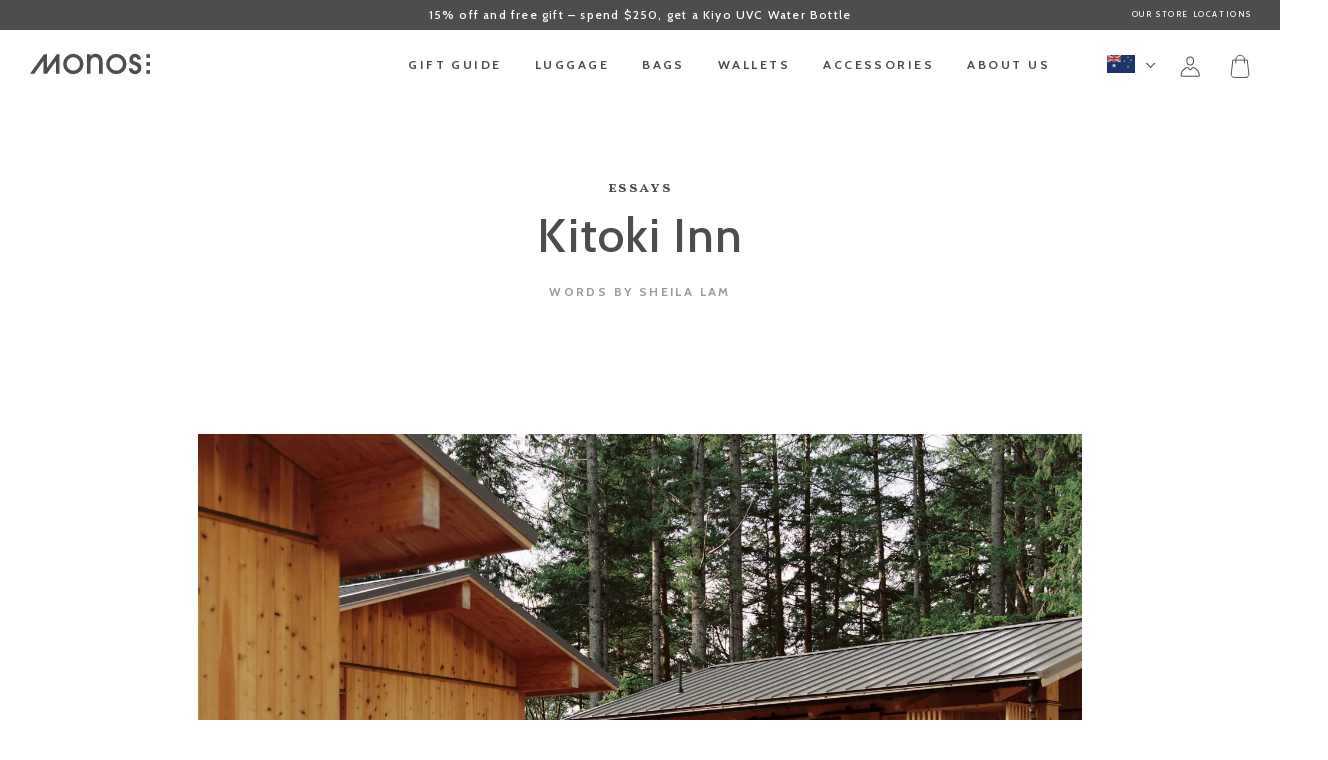

--- FILE ---
content_type: image/svg+xml
request_url: https://cdn.shopify.com/s/files/1/0730/5796/0246/files/terrazzo.svg?v=1733592886
body_size: 737
content:
<svg xml:space="preserve" style="enable-background:new 0 0 22 22;" viewBox="0 0 22 22" y="0px" x="0px" xmlns="http://www.w3.org/2000/svg"><g><path d="M19.1,11.5c0-0.2-0.1-0.5-0.1-0.7c0.1-0.2,0.1-0.5,0-0.7c0.4-1.6,0.8-3.1,1.1-4.7 c0.2-0.2,0.4-0.4,0.6-0.7c0.4,0,0.9,0,1.3,0.1V0h-3.1c0.5,1.3,1,2.6,1.5,3.8c-1.4,0.4-2.9,0.7-4.3,1.1c-0.3-0.4-0.5-0.8-0.8-1.2 c-0.1-1.2-0.3-2.5-0.4-3.7H8c1.9,1.7,3.7,3.5,5.6,5.2c0.1,0.1-0.9,1.2-1.3,1.8C10,7.8,7.9,8.5,5.8,9.2C5,6.2,4.2,3.1,3.5,0H0v10.3 c0,0,0,0,0,0c0.3-0.2,0.6-0.4,0.8-0.6c0.7-0.9,1.5-0.5,2.2-0.1c0.8,0.5,2,3.4,1.7,4.2c-0.1,0.4-0.3,1-0.9,0.5 c-1.2-1-2.5-1.2-3.9-1.2V22h10.9c0-0.2-0.1-0.3-0.2-0.5c-0.1,0.1-0.3,0.2-0.4,0.3C10,21.1,9.7,20.6,9.5,20 c-0.5-0.7-0.7-1.6-0.7-2.5c-0.1,0-0.1,0-0.2-0.1c0-0.1-0.1-0.2-0.1-0.3l0,0c-0.1-0.4-0.3-0.7-0.4-1c-0.1-0.5-0.1-1-0.2-1.5l0,0 c0.1,0,0.2-0.1,0.3-0.1c0.6-0.2,1.2-0.7,1.8-0.3c0.4-0.1,0.9-0.1,1.3,0.2c1.4,0,2.6,0.5,3.9,1c0.2,0.1,0.4,0.2,0.5,0.4 c0.6,1.1,1.8,1.6,2.9,2.2c0.2,0.1,0.3,0.1,0.5,0.2c0.1,0,0.2,0.1,0.2,0.1c0.3,0.5,0.5,1,0.8,1.5c0.1,0,0.2,0.1,0.2,0.1 c0,0.1,0.1,0.2,0.1,0.3h0c0.1,0.2,0.2,0.5,0.3,0.7c0.1,0.3,0.1,0.6,0.2,0.9c0,0.1-0.1,0.2-0.1,0.3H22V11.2 C21.4,11.5,20.6,11.5,19.1,11.5z M3.5,21.3c-0.5-0.7-1-1.4-1.4-2.1c-0.2-0.3-0.5-0.7-0.4-1c0.1-0.6,0.4-1.1,0.7-1.6 c0.1-0.2,0.5-0.2,0.8-0.3c0.1,0.5,0.3,0.9,0.4,1.4c0.1,0.4,0,0.9,0,1.3c0,0,0.1,0,0.1,0C3.7,19.8,3.6,20.5,3.5,21.3z M16.3,9.1 c-1.1,0.9-2,1.9-3.2,2.5c-0.7,0.4-1.8,0.1-2.7,0.1c0.3-1.9,2.3-1.4,3.3-2.2c0.6-0.1,1.2-0.3,1.8-0.4c0.1,0,0.3,0,0.4,0 C16,9,16.2,9,16.3,9.1L16.3,9.1z" style="fill:#EBEBEB;"></path><path d="M10.8,14.4c0.2,0,0.4,0,0.6,0c-0.5-0.2-0.9-0.3-1.3-0.2c0.1,0.1,0.2,0.1,0.3,0.3 C10.4,14.5,10.6,14.4,10.8,14.4z" style="fill:#FBFBFB;"></path><path d="M17.9,20c0.2,0,0.8-0.4,0.7-0.5c-0.1-0.4,0-1.1-0.7-1c-0.9,0.1-1.4-0.2-1.9-0.9 c-0.3-0.4-0.7-0.7-1.2-0.7c0,0,0,0,0,0c0,0,0,0.8,0,1.1c-0.1,0.5-0.4,0.8-0.6,1.3c-0.2-0.5-0.7-1-0.7-1.4c0-0.3,0.3-0.6,0.7-1.1 c-0.5,0.1-0.9,0.2-1.4-0.2c-0.1,0.2-0.3,0.3-0.4,0.5c-0.7,1.3-1.1,1.5-2.4,0.7C9.9,17.7,9.6,18,9.4,18h0c-0.2,0-0.4-0.3-0.6-0.4 c0,0.9,0.2,1.8,0.7,2.4c0-0.1,0-0.1-0.1-0.2c-0.1-0.5,0-0.5,1.3-0.4c0.2,0,0.5-0.2,0.7-0.3c0.6-0.3,1-0.2,1,0.6 c0.1,0.7,0.1,1.3,0.1,2c0,0-0.3,0.1-0.3,0c-0.4-0.6-1-0.6-1.7-0.3c0.1,0.2,0.1,0.3,0.2,0.5h5.2c0-0.2,0.1-0.4,0.2-0.7 C16.6,20.5,16.9,20,17.9,20z" style="fill:#FBFBFB;"></path><path d="M20.7,20.8c-0.1-0.2-0.2-0.5-0.3-0.7h0c0-0.1-0.1-0.2-0.1-0.3c-0.1,0-0.2-0.1-0.2-0.1 c-0.3-0.5-0.5-1-0.8-1.5c-0.1,0-0.1-0.1-0.2-0.1c-0.2-0.1-0.3-0.1-0.5-0.2c-1.1-0.5-2.2-1-2.9-2.2c-0.1-0.2-0.3-0.3-0.5-0.4 c-1.3-0.5-2.5-1-3.9-1c-0.2,0-0.4,0-0.6,0c-0.2,0-0.4,0.1-0.5,0.1c-0.1-0.1-0.2-0.2-0.3-0.3c-0.6-0.4-1.2,0.1-1.8,0.3 c-0.1,0-0.2,0.1-0.3,0.1l0,0c0.1,0.5,0.1,1,0.2,1.5c0.1,0.4,0.3,0.7,0.4,1l0,0c0,0.1,0.1,0.2,0.1,0.3c0.1,0,0.1,0.2,0.2,0.2 C9,17.7,9.2,18,9.4,18h0c0.2,0,0.5-0.3,0.7-0.2c1.3,0.8,1.7,0.6,2.4-0.7c0.1-0.2,0.3-0.4,0.4-0.5c0.4,0.4,0.9,0.3,1.4,0.2 c0.2-0.2,0.4-0.3,0.6-0.6c0,0.3,0,0.8,0,0.8c0,0,0,0,0,0c0.4,0,0.9,0.3,1.2,0.7c0.5,0.7,0.9,1.1,1.9,1c0.7-0.1,0.6,0.5,0.7,0.9 c0,0.1-0.5,0.5-0.7,0.4c-1-0.1-1.3,0.5-1.6,1.3c-0.1,0.2-0.1,0.4-0.2,0.6h4.6c0-0.1,0.1-0.2,0.1-0.3C20.8,21.4,20.8,21.1,20.7,20.8 z" style="fill:#F6F6F6;"></path><path d="M12.4,21.8c0,0,0.3,0,0.3,0c0-0.7-0.1-1.3-0.1-2c-0.1-0.7-0.4-0.9-1-0.6c-0.2,0.1-0.5,0.3-0.7,0.3 c-1.3-0.1-1.4-0.1-1.3,0.4c0,0.1,0,0.1,0.1,0.2c0.2,0.6,0.5,1.1,0.8,1.8c0.1-0.1,0.3-0.2,0.4-0.3C11.4,21.1,12,21.2,12.4,21.8z" style="fill:#F1F2F1;"></path><path d="M16.1,4.9c1.4-0.4,2.9-0.7,4.3-1.1c-0.5-1.3-1-2.6-1.5-3.8h-4c0.1,1.2,0.3,2.5,0.4,3.7 C15.6,4.1,15.9,4.5,16.1,4.9z" style="fill:#D5D8D7;"></path><path d="M20.1,5.4c-0.4,1.6-0.7,3.1-1.1,4.7c0.1,0.2,0.1,0.5,0,0.7c0.1,0.2,0.1,0.5,0.1,0.7 c1.4,0,2.3-0.1,2.9-0.3V4.8c-0.4,0-0.9,0-1.3-0.1C20.5,5,20.3,5.2,20.1,5.4z" style="fill:#5B6E6F;"></path><path d="M14.2,19.3c0.2-0.4,0.5-0.9,0.6-1.3c0.1-0.3,0.1-0.6,0-1.2c0-0.2,0-0.4,0-0.7 c-0.2,0.3-0.4,0.5-0.6,0.7c-0.4,0.5-0.7,0.8-0.7,1.1C13.5,18.3,13.9,18.8,14.2,19.3z" style="fill:#374846;"></path><path d="M12.2,7c0.5-0.6,1.4-1.7,1.3-1.8C11.7,3.5,9.8,1.7,8,0H3.5C4.2,3.1,5,6.2,5.8,9.2 C7.9,8.5,10,7.8,12.2,7z" style="fill:#374846;"></path><path d="M3.7,17.7c-0.1-0.5-0.2-0.9-0.4-1.4c-0.3,0.1-0.7,0.1-0.8,0.3c-0.3,0.5-0.6,1-0.7,1.6 c-0.1,0.3,0.2,0.7,0.4,1c0.4,0.7,0.9,1.4,1.4,2.1c0.1-0.7,0.2-1.5,0.2-2.2c0,0-0.1,0-0.1,0C3.7,18.6,3.7,18.1,3.7,17.7z" style="fill:#82615B;"></path><path d="M15.5,9c-0.6,0.1-1.2,0.3-1.8,0.4c-1,0.9-3,0.3-3.3,2.2c0.9,0,2,0.3,2.7-0.1 c1.2-0.6,2.2-1.7,3.2-2.5l0,0c-0.2,0-0.3,0-0.5,0C15.7,9.1,15.6,9.1,15.5,9z" style="fill:#B8AE96;"></path><path d="M3.9,14.4c0.6,0.5,0.8-0.1,0.9-0.5c0.2-0.9-1-3.7-1.7-4.2C2.3,9.2,1.6,8.9,0.9,9.7 C0.7,10,0.3,10.1,0,10.3c0,0,0,0,0,0v2.8C1.4,13.1,2.7,13.3,3.9,14.4z" style="fill:#213435;"></path></g></svg>
